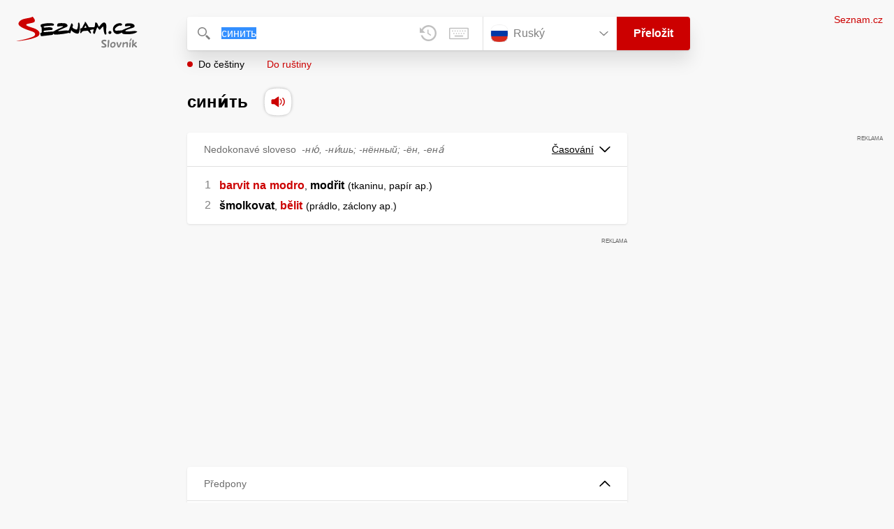

--- FILE ---
content_type: text/html; charset=utf-8
request_url: https://slovnik.seznam.cz/preklad/rusky_cesky/%D1%81%D0%B8%D0%BD%D0%B8%D1%82%D1%8C
body_size: 4871
content:
<!DOCTYPE html><html><head><meta name="viewport" content="width=device-width" data-next-head=""/><meta charSet="UTF-8" data-next-head=""/><title data-next-head="">сини́ть překlad z ruštiny do češtiny – Seznam Slovník</title><meta property="og:title" content="сини́ть překlad z ruštiny do češtiny – Seznam Slovník" data-next-head=""/><meta name="viewport" content="width=device-width, initial-scale=1"/><link rel="manifest" href="/manifest.json"/><meta name="theme-color" content="#cc0000"/><meta http-equiv="X-UA-Compatible" content="IE=edge"/><link rel="apple-touch-icon" sizes="48x48" href="/icon-48.png"/><link rel="apple-touch-icon" sizes="72x72" href="/icon-72.png"/><link rel="apple-touch-icon" sizes="96x96" href="/icon-96.png"/><link rel="apple-touch-icon" sizes="128x128" href="/icon-128.png"/><link rel="apple-touch-icon" sizes="192x192" href="/icon-192.png"/><link rel="apple-touch-icon" sizes="384x384" href="/icon-384.png"/><link rel="apple-touch-icon" sizes="512x512" href="/icon-512.png"/><link rel="icon" href="/favicon.ico"/><meta name="robots" content="index, follow"/><link rel="canonical" href="https://slovnik.seznam.cz/preklad/rusky_cesky/сини́ть"/><meta name="twitter:card" content="summary"/><meta property="og:image:width" content="1200"/><meta property="og:image:height" content="630"/><link rel="search" type="application/opensearchdescription+xml" title="Seznam Slovník" href="/opensearch.xml"/><meta name="description" content="&#x27;сини́ть&#x27; přeloženo ve vícejazyčném online slovníku.                             Překlady z češtiny do angličtiny, francouzštiny, němčiny, španělštiny, italštiny, ruštiny, slovenštiny a naopak."/><meta property="og:description" content="&#x27;сини́ть&#x27; přeloženo ve vícejazyčném online slovníku.                             Překlady z češtiny do angličtiny, francouzštiny, němčiny, španělštiny, italštiny, ruštiny, slovenštiny a naopak."/><script id="sspConfig" data-nscript="beforeInteractive">window._sspDoNotLoadDOT = true;</script><link rel="preload" href="/_next/static/css/a0fe5a12e71ff434.css" as="style"/><link rel="stylesheet" href="/_next/static/css/a0fe5a12e71ff434.css" data-n-g=""/><noscript data-n-css=""></noscript><script defer="" nomodule="" src="/_next/static/chunks/polyfills-42372ed130431b0a.js"></script><script src="//h.seznam.cz/js/cmp2/cmp_stub.js" defer="" data-nscript="beforeInteractive"></script><script src="//h.seznam.cz/js/cmp2/scmp-int.js?auto_open=false" defer="" data-nscript="beforeInteractive"></script><script src="https://h.seznam.cz/js/dot-small.js" data-nscript="beforeInteractive"></script><script src="https://ssp.seznam.cz/static/js/ssp.js" defer="" data-nscript="beforeInteractive"></script><script id="loginScript" src="https://login.szn.cz/js/api/3/login.js" defer="" data-nscript="beforeInteractive"></script><script src="/_next/static/chunks/webpack-cb8b69a045348c34.js" defer=""></script><script src="/_next/static/chunks/framework-5ccde55005572d73.js" defer=""></script><script src="/_next/static/chunks/main-63ea524c20af3799.js" defer=""></script><script src="/_next/static/chunks/pages/_app-d13e340fb213133b.js" defer=""></script><script src="/_next/static/chunks/166-4a058cbd85293d71.js" defer=""></script><script src="/_next/static/chunks/328-1af1988abe334e19.js" defer=""></script><script src="/_next/static/chunks/148-2cf9e3f6f20aaa27.js" defer=""></script><script src="/_next/static/chunks/97-34d57f50ffb4f8b8.js" defer=""></script><script src="/_next/static/chunks/pages/preklad-f802c0d9d61eeb4e.js" defer=""></script><script src="/_next/static/BhvGs3SD4h23OfV0I0XL_/_buildManifest.js" defer=""></script><script src="/_next/static/BhvGs3SD4h23OfV0I0XL_/_ssgManifest.js" defer=""></script></head><body><div id="__next"><div class="PageWrapper" data-dot-data="{&quot;reporter_name&quot;:&quot;page&quot;,&quot;reporter_variant&quot;:&quot;translate&quot;,&quot;language&quot;:&quot;ru&quot;,&quot;query&quot;:&quot;синить&quot;}"><span class="blind-title" aria-live="assertive">сини́ть překlad z ruštiny do češtiny – Seznam Slovník</span><header class="Header" role="banner" aria-label="Hlavička" data-dot-data="{&quot;reporter_name&quot;:&quot;header&quot;}"><div class="Header-logo"><a data-dot-data="{&quot;element_type&quot;:&quot;link&quot;,&quot;element_context&quot;:&quot;logo&quot;}" href="/preklad/rusky"><svg viewBox="0 0 1238 342" class="Header-logo-image"><use xlink:href="#logo-344c3c23--sprite"></use></svg></a></div><div class="Header-form"><form role="search" class="Form" aria-labelledby="blind-form" data-dot-data="{&quot;reporter_name&quot;:&quot;form&quot;}"><h6 id="blind-form" class="blind">Vyhledej</h6><div class="Form-input Form-input-input"><div class="Form-input-input-iconWrapper Form-input-input-iconWrapper--search"><svg viewBox="0 0 18 18" class="Form-input-input-icon"><use xlink:href="#search-f98fb717--sprite"></use></svg></div><div class="Form-input-wrapper"><input class="szn-input-with-suggest-list Form-element Form-element-input" enterKeyHint="search" name="search" autoComplete="off" aria-label="Vyhledat" value="синить"/></div><div class="Form-input-input-suggestContainer"></div><button class="Form-input-input-iconWrapper Form-input-input-iconWrapper--clear Form-input-input-iconWrapper--button has-no-history" type="button" aria-label="Smazat" data-dot-data="{&quot;element_type&quot;:&quot;box&quot;,&quot;element_context&quot;:&quot;form&quot;,&quot;element_meaning&quot;:&quot;clear&quot;}"><svg viewBox="0 0 12 12" class="Form-input-input-icon"><use xlink:href="#clear-9f3a3e93--sprite"></use></svg></button><button class="Form-input-input-iconWrapper Form-input-input-iconWrapper--keyboard Form-input-input-iconWrapper--button Form-input-input-iconWrapper--last" type="button" aria-label="Virtuální klávesnice" data-dot-data="{&quot;element_type&quot;:&quot;box&quot;,&quot;element_context&quot;:&quot;form&quot;,&quot;element_meaning&quot;:&quot;keyboard&quot;}"><svg viewBox="0 0 30 18" class="Form-input-input-icon"><use xlink:href="#keyboard-1d1a5e8e--sprite"></use></svg></button></div><div class="Form-input-languageWrapper"><select tabindex="0" aria-label="Výběr jazyka" class="Form-element-hiddenSelect"><option id="Form-element-selectDropdown-item--en" value="en">Anglický</option><option id="Form-element-selectDropdown-item--de" value="de">Německý</option><option id="Form-element-selectDropdown-item--fr" value="fr">Francouzský</option><option id="Form-element-selectDropdown-item--it" value="it">Italský</option><option id="Form-element-selectDropdown-item--es" value="es">Španělský</option><option id="Form-element-selectDropdown-item--hr" value="hr">Chorvatský</option><option id="Form-element-selectDropdown-item--pl" value="pl">Polský</option><option id="Form-element-selectDropdown-item--ru" value="ru" selected="">Ruský</option><option id="Form-element-selectDropdown-item--sk" value="sk">Slovenský</option><option id="Form-element-selectDropdown-item--ua" value="ua">Ukrajinský</option></select><div class="Form-input Form-input-language" tabindex="-1"><button class="Form-element Form-element-select" type="button" tabindex="-1"><svg viewBox="0 0 26 26" class="Form-element-select-flag"><use xlink:href="#flag-ru-ef4f12a0--sprite"></use></svg><span class="Form-element-select-value">Ruský</span><svg viewBox="0 0 14 8" class="Form-element-select-arrow"><use xlink:href="#arrow-down-1db75ee3--sprite"></use></svg></button></div><div class="Form-input Form-input-button" data-dot-data="{&quot;element_type&quot;:&quot;box&quot;,&quot;element_context&quot;:&quot;form&quot;,&quot;element_meaning&quot;:&quot;submit&quot;}"><button type="submit" class="Form-element Form-element-button"><svg viewBox="0 0 18 18" class="mobile Form-element-button-search"><use xlink:href="#search-f98fb717--sprite"></use></svg><span class="desktop tablet">Přeložit</span></button></div></div><div class="Form-keyboard"><div class="Form-keyboard-control"><div class="Form-keyboard-control-left"><div class="Form-keyboard-select"><button class="Form-keyboard-select-button" type="button"><span class="Form-keyboard-select-value">Ruská</span><svg viewBox="0 0 14 8" class="Form-keyboard-select-arrow"><use xlink:href="#arrow-down-1db75ee3--sprite"></use></svg></button></div></div><div class="Form-keyboard-control-right"><button class="Form-keyboard-close" type="button">Zavřít</button></div></div><div class="Form-keyboard-row"><div class="Form-keyboard-key">ё</div><div class="Form-keyboard-key">1</div><div class="Form-keyboard-key">2</div><div class="Form-keyboard-key">3</div><div class="Form-keyboard-key">4</div><div class="Form-keyboard-key">5</div><div class="Form-keyboard-key">6</div><div class="Form-keyboard-key">7</div><div class="Form-keyboard-key">8</div><div class="Form-keyboard-key">9</div><div class="Form-keyboard-key">0</div><div class="Form-keyboard-key">-</div><div class="Form-keyboard-key">=</div><div class="Form-keyboard-key Form-keyboard-key--backspace"><svg viewBox="0 0 26 13" class="Form-keyboard-key-backspace"><use xlink:href="#backspace-e1158fee--sprite"></use></svg></div></div><div class="Form-keyboard-row Form-keyboard-row--center"><div class="Form-keyboard-key">й</div><div class="Form-keyboard-key">ц</div><div class="Form-keyboard-key">у</div><div class="Form-keyboard-key">к</div><div class="Form-keyboard-key">е</div><div class="Form-keyboard-key">н</div><div class="Form-keyboard-key">г</div><div class="Form-keyboard-key">ш</div><div class="Form-keyboard-key">щ</div><div class="Form-keyboard-key">з</div><div class="Form-keyboard-key">х</div><div class="Form-keyboard-key">ъ</div></div><div class="Form-keyboard-row"><div class="Form-keyboard-key Form-keyboard-key--caps">Caps</div><div class="Form-keyboard-key">ф</div><div class="Form-keyboard-key">ы</div><div class="Form-keyboard-key">в</div><div class="Form-keyboard-key">а</div><div class="Form-keyboard-key">п</div><div class="Form-keyboard-key">р</div><div class="Form-keyboard-key">о</div><div class="Form-keyboard-key">л</div><div class="Form-keyboard-key">д</div><div class="Form-keyboard-key">ж</div><div class="Form-keyboard-key">э</div><div class="Form-keyboard-key Form-keyboard-key--enter"><svg viewBox="0 0 26 14" class="Form-keyboard-key-enter"><use xlink:href="#enter-9accb470--sprite"></use></svg></div></div><div class="Form-keyboard-row"><div class="Form-keyboard-key Form-keyboard-key--shift">Shift</div><div class="Form-keyboard-key">я</div><div class="Form-keyboard-key">ч</div><div class="Form-keyboard-key">с</div><div class="Form-keyboard-key">м</div><div class="Form-keyboard-key">и</div><div class="Form-keyboard-key">т</div><div class="Form-keyboard-key">ь</div><div class="Form-keyboard-key">б</div><div class="Form-keyboard-key">ю</div><div class="Form-keyboard-key">.</div></div><div class="Form-keyboard-row Form-keyboard-row--center"><div class="Form-keyboard-key Form-keyboard-key--space"></div><div class="Form-keyboard-key Form-keyboard-key--rAlt">@&amp;#</div></div></div></form><div class="Header-direction"><a role="button" class="Header-direction-button active" data-direction="to" tabindex="0" data-dot-data="{&quot;element_type&quot;:&quot;link&quot;,&quot;element_context&quot;:&quot;form&quot;,&quot;element_meaning&quot;:&quot;directionTo&quot;}" href="/preklad/rusky_cesky/%D1%81%D0%B8%D0%BD%D0%B8%D1%82%D1%8C?strict=true">Do češtiny</a><a role="button" class="Header-direction-button" data-direction="from" tabindex="0" data-dot-data="{&quot;element_type&quot;:&quot;link&quot;,&quot;element_context&quot;:&quot;form&quot;,&quot;element_meaning&quot;:&quot;directionFrom&quot;}" href="/preklad/cesky_rusky/%D1%81%D0%B8%D0%BD%D0%B8%D1%82%D1%8C?strict=true">Do ruštiny</a></div></div><div class="Header-login"><szn-login-widget></szn-login-widget><a class="Header-login-link" href="https://seznam.cz" data-dot-data="{&quot;element_type&quot;:&quot;link&quot;,&quot;element_context&quot;:&quot;homepage&quot;}">Seznam.cz</a></div></header><main role="main" aria-labelledby="main-content" class="TranslatePage"><h6 class="blind" id="main-content">Hlavní obsah</h6><div class="TranslatePage-wrapper"><div class="TranslatePage-title"><h1 class="TranslatePage-word"><span class="TranslatePage-word--word">сини́ть</span> <button type="button" class="TranslatePage-title-soundWrapper" aria-label="Přečti výslovnost" tabindex="0" data-dot-data="{&quot;element_type&quot;:&quot;box&quot;,&quot;element_context&quot;:&quot;sound&quot;}"><span class="TranslatePage-title-soundShadow"></span><svg viewBox="0 0 42 42" class="TranslatePage-title-sound"><use xlink:href="#sound-25b13ca9--sprite"></use></svg></button></h1></div><div class="TranslatePage-content"><div class="TranslatePage-results"><div class="TranslatePage-results-inner"><article class="Box Box--bold Box--partOfSpeech" data-dot-data="{&quot;reporter_name&quot;:&quot;translateBox&quot;}"><header class="Box-header"><h2 class="Box-header-title"><span>Nedokonavé sloveso</span><span class="Box-header-title-form">-ню́, -ни́шь; -нённый; -ён, -ена́</span></h2><button type="button" class="Box-header-button" tabindex="0" data-dot-data="{&quot;element_type&quot;:&quot;box&quot;,&quot;element_context&quot;:&quot;box&quot;,&quot;element_meaning&quot;:&quot;tableButton&quot;}">Časování<svg viewBox="0 0 14 8" class="Box-header-button-icon"><use xlink:href="#arrow-down-1db75ee3--sprite"></use></svg></button></header><section class="Box-content"><ol><li><span class="Box-content-line"><a lang="cs" data-dot-data="{&quot;element_type&quot;:&quot;link&quot;,&quot;element_context&quot;:&quot;box&quot;,&quot;element_meaning&quot;:&quot;wordLink&quot;}" href="/preklad/cesky_rusky/barvit?strict=true">barvit</a><span lang="cs" class="space"> </span><a lang="cs" data-dot-data="{&quot;element_type&quot;:&quot;link&quot;,&quot;element_context&quot;:&quot;box&quot;,&quot;element_meaning&quot;:&quot;wordLink&quot;}" href="/preklad/cesky_rusky/na?strict=true">na</a><span lang="cs" class="space"> </span><a lang="cs" data-dot-data="{&quot;element_type&quot;:&quot;link&quot;,&quot;element_context&quot;:&quot;box&quot;,&quot;element_meaning&quot;:&quot;wordLink&quot;}" href="/preklad/cesky_rusky/modro?strict=true">modro</a><span lang="cs">, </span><span lang="cs"><span class="no_translation">modřit</span></span><span lang="cs" class="space"> </span><span lang="cs"><span class='d'>tkaninu, papír ap.</span></span></span></li><li><span class="Box-content-line"><span lang="cs"><span class="no_translation">šmolkovat</span></span><span lang="cs">, </span><a lang="cs" data-dot-data="{&quot;element_type&quot;:&quot;link&quot;,&quot;element_context&quot;:&quot;box&quot;,&quot;element_meaning&quot;:&quot;wordLink&quot;}" href="/preklad/cesky_rusky/b%C4%9Blit?strict=true">bělit</a><span lang="cs" class="space"> </span><span lang="cs"><span class='d'>prádlo, záclony ap.</span></span></span></li></ol></section></article><div class="MiddleContainer"></div><article class="Box Box--collapsable" data-dot-data="{&quot;reporter_name&quot;:&quot;relationsBox&quot;}"><header role="button" class="Box-header"><h2 class="Box-header-title">Předpony</h2><button type="button" class="Box-header-button Box-header-button--expanded" tabindex="0" data-dot-data="{&quot;element_type&quot;:&quot;box&quot;,&quot;element_context&quot;:&quot;box&quot;,&quot;element_meaning&quot;:&quot;tableButton&quot;}"><svg viewBox="0 0 14 8" class="Box-header-button-icon turned"><use xlink:href="#arrow-down-1db75ee3--sprite"></use></svg></button></header><section class="Box-content"><p class="Box-content-words"><a data-dot-data="{&quot;element_type&quot;:&quot;link&quot;,&quot;element_context&quot;:&quot;box&quot;,&quot;element_meaning&quot;:&quot;wordLink&quot;}" class="Box-content-link" lang="ru" href="/preklad/rusky_cesky/%D0%BF%D0%BE%D0%B4%D1%81%D0%B8%D0%BD%D0%B8%D1%82%D1%8C">подсинить</a> </p></section></article><article class="Box Box--collapsable" data-dot-data="{&quot;reporter_name&quot;:&quot;relationsBox&quot;}"><header role="button" class="Box-header"><h2 class="Box-header-title">Odvozená slova</h2><button type="button" class="Box-header-button Box-header-button--expanded" tabindex="0" data-dot-data="{&quot;element_type&quot;:&quot;box&quot;,&quot;element_context&quot;:&quot;box&quot;,&quot;element_meaning&quot;:&quot;tableButton&quot;}"><svg viewBox="0 0 14 8" class="Box-header-button-icon turned"><use xlink:href="#arrow-down-1db75ee3--sprite"></use></svg></button></header><section class="Box-content"><p class="Box-content-words"><a data-dot-data="{&quot;element_type&quot;:&quot;link&quot;,&quot;element_context&quot;:&quot;box&quot;,&quot;element_meaning&quot;:&quot;wordLink&quot;}" class="Box-content-link" lang="ru" href="/preklad/rusky_cesky/%D1%81%D0%B8%D0%BD%D1%8C%D0%BA%D0%B0">синька</a> </p></section></article></div><div class="EndContainer"></div></div></div></div></main><footer class="Footer Footer--noMarginTop" role="contentinfo" aria-label="Patička"><a class="Footer-logoWrapper" href="https://seznam.cz" target="_blank"><svg viewBox="0 0 149 30" class="Footer-logo"><use xlink:href="#logo-szn-0358a29b--sprite"></use></svg></a><div class="Footer-text Footer-text--languages"><a class="Footer-text-link" href="/preklad/anglicky">Anglický</a><span class="Footer-text-bullet">•</span><a class="Footer-text-link" href="/preklad/francouzsky">Francouzský</a><span class="Footer-text-bullet">•</span><a class="Footer-text-link" href="/preklad/italsky">Italský</a><span class="Footer-text-bullet">•</span><a class="Footer-text-link" href="/preklad/nemecky">Německý</a><span class="Footer-text-bullet">•</span><a class="Footer-text-link" href="/preklad/rusky">Ruský</a><span class="Footer-text-bullet">•</span><a class="Footer-text-link" href="/preklad/spanelsky">Španělský</a><span class="Footer-text-bullet">•</span><a class="Footer-text-link" href="/preklad/slovensky">Slovenský</a><span class="Footer-text-bullet">•</span><a class="Footer-text-link" href="/preklad/ukrajinsky">Ukrajinský</a><span class="Footer-text-bullet">•</span><a class="Footer-text-link" href="/preklad/polsky">Polský</a><span class="Footer-text-bullet">•</span><a class="Footer-text-link" href="/preklad/chorvatsky">Chorvatský</a></div><div class="Footer-text"><div class="Footer-text-links"><a class="Footer-text-link" target="_blank" href="https://seznam.cz/reklama/cz/obsahovy-web/sluzba-slovnik">Reklama</a><span class="Footer-text-bullet">•</span><a class="Footer-text-link" target="_blank" href="https://o-seznam.cz/napoveda/seznam/seznam-slovnik/">Nápověda</a><span class="Footer-text-bullet">•</span><button type="button" class="Footer-text-link">Nastavit personalizaci</button><span class="Footer-text-bullet">•</span><button type="button" class="Footer-text-link">Odvolat souhlas</button><span class="Footer-text-bullet">•</span><a class="Footer-text-link" target="_blank" href="https://www.seznam.cz/ochranaudaju">Ochrana údajů</a></div><div class="Footer-text-copy">© 1996–2026 Seznam.cz, a.s., © <a href="https://www.lingea.cz" target="_blank">Lingea s.r.o.</a></div><div class="Footer-text-copy">Služba Seznam Slovník využívá překladové nástroje Lingea</div></div></footer><szn-cwl></szn-cwl><div class="Progress" style="transform:scaleX(0.2);transform-origin:top left"></div></div></div><script id="__NEXT_DATA__" type="application/json">{"props":{"pageProps":{"collapsedBoxes":[],"direction":"to","head":{"entr":"сини́ть","pron":"","form":"-ню́, -ни́шь; -нённый; -ён, -ена́","morf":"nedokonavé sloveso","phrs":"сини́ть","vari":"","vfem":"","hyph":"","prag":"","cntx":"","dict":"ru_cz","morf_id":"sloveso"},"heads":[{"entr":"сини́ть","pron":"","form":"-ню́, -ни́шь; -нённый; -ён, -ена́","morf":"nedokonavé sloveso","phrs":"сини́ть","vari":"","vfem":"","hyph":"","prag":"","cntx":"","dict":"ru_cz","morf_id":"sloveso"}],"language":"ru","other":[],"query":"синить","isQueryShortened":false,"relations":{"Předpony":["подсинить"],"Odvozená slova":["синька"],"dict":"ru_cz"},"samp":[],"short":[],"sound":"ru-038725","strict":false,"tables":{"sloveso":[[{"table_title":"Základní časování","tables":[{"title":"Infinitiv","column_titles":[],"row_titles":[],"cells":[[{"word":"сини","end":"ть"}]]},{"title":"Přítomný čas","column_titles":["J.č.","Mn.č."],"row_titles":["1. osoba","2. osoba","3. osoba"],"cells":[[{"word":"я син","end":"ю"}],[{"word":"мы сини","end":"м"}],[{"word":"ты сини","end":"шь"}],[{"word":"вы сини","end":"те"}],[{"word":"он сини","end":"т"}],[{"word":"они син","end":"ят"}]]},{"title":"Rozkazovací způsob","column_titles":["J.č.","Mn.č."],"row_titles":["2. osoba"],"cells":[[{"word":"син","end":"и"}],[{"word":"син","end":"ите"}]]}]},{"table_title":"Minulý čas - činný rod","tables":[{"title":"","column_titles":["J.č.","Mn.č."],"row_titles":["1.os. m.","1.os. ž.","2.os. m.","2.os. ž.","3.os. m.","3.os. ž.","3.os. stř."],"cells":[[{"word":"я сини","end":"л"}],[{"word":"мы сини","end":"ли"}],[{"word":"я сини","end":"ла"}],[{"word":"мы сини","end":"ли"}],[{"word":"ты сини","end":"л"}],[{"word":"вы сини","end":"ли"}],[{"word":"ты сини","end":"ла"}],[{"word":"вы сини","end":"ли"}],[{"word":"он сини","end":"л"}],[{"word":"они сини","end":"ли"}],[{"word":"она сини","end":"ла"}],[{"word":"они сини","end":"ли"}],[{"word":"оно сини","end":"ло"}],[{"word":"они сини","end":"ли"}]]}]},{"table_title":"Minulý čas - trpný rod","tables":[{"title":"Rod","column_titles":["J.č.","Mn.č."],"row_titles":["Mužský","Ženský","Střední"],"cells":[[{"word":"он был синё","end":"н"}],[{"word":"они были сине","end":"ны"}],[{"word":"она была сине","end":"на"}],[{"word":"они были сине","end":"ны"}],[{"word":"оно было сине","end":"но"}],[{"word":"они были сине","end":"ны"}]]}]}]]},"translations":[{"sens":[{"morf":"","numb":" 1","phrs":"","styl":"","form":"","trans":[["barvit"," ","na"," ","modro",", ","\u003cspan class=\"no_translation\"\u003emodřit\u003c/span\u003e"," ","\u003cspan class='d'\u003etkaninu, papír ap.\u003c/span\u003e"]],"coll2":[],"samp2":[],"note2":"","desc2":"","link2":[]},{"morf":"","numb":" 2","phrs":"","styl":"","form":"","trans":[["\u003cspan class=\"no_translation\"\u003ešmolkovat\u003c/span\u003e",", ","bělit"," ","\u003cspan class='d'\u003eprádlo, záclony ap.\u003c/span\u003e"]],"coll2":[],"samp2":[],"note2":"","desc2":"","link2":[]}],"morf_id":"sloveso","form":"-ню́, -ни́шь; -нённый; -ён, -ена́","partOfSpeach":"Nedokonavé sloveso"}],"rusId":"","loginState":"","cmpOne":"","robots":"index, follow"}},"page":"/preklad","query":{"dictionary":"rusky_cesky","word":"синить","strict":"","rusId":"","loginState":"","cmpOne":"","referrer":""},"buildId":"BhvGs3SD4h23OfV0I0XL_","isFallback":false,"isExperimentalCompile":false,"gip":true,"scriptLoader":[]}</script></body></html>